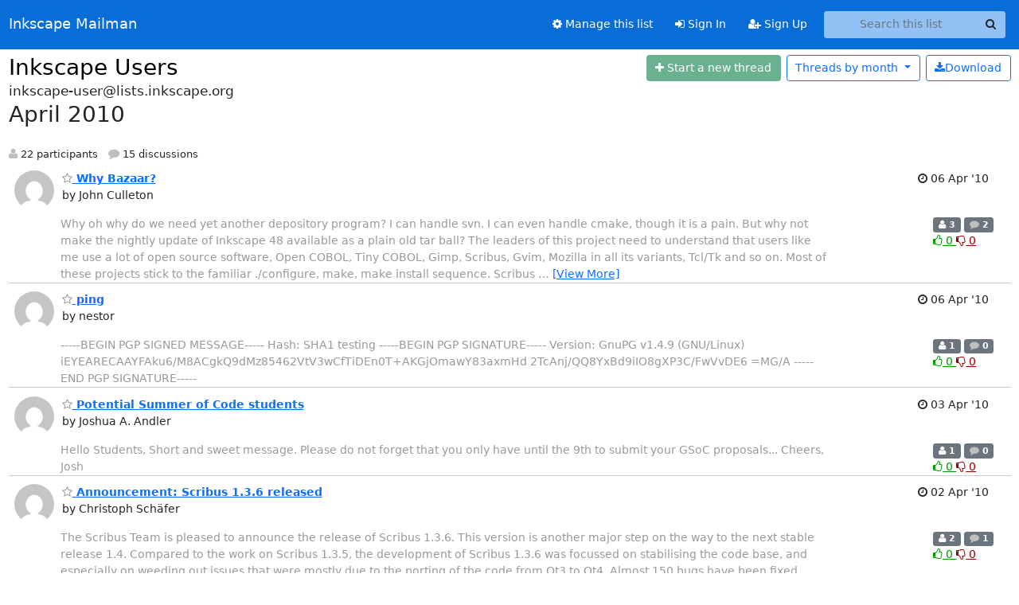

--- FILE ---
content_type: text/html; charset=utf-8
request_url: https://lists.inkscape.org/hyperkitty/list/inkscape-user@lists.inkscape.org/2010/4/?page=2
body_size: 81488
content:





<!DOCTYPE HTML>
<html>
    <head>
        <meta http-equiv="Content-Type" content="text/html; charset=UTF-8" />
        <meta name="viewport" content="width=device-width, initial-scale=1.0" />
        <meta name="ROBOTS" content="INDEX, FOLLOW" />
        <title>
April 2010 - Inkscape Users - Inkscape Mailman
</title>
        <meta name="author" content="" />
        <meta name="dc.language" content="en" />
        <link rel="shortcut icon" href="/static/hyperkitty/img/favicon.ico" />
        <link rel="stylesheet" href="/static/hyperkitty/libs/jquery/smoothness/jquery-ui-1.13.1.min.css" type="text/css" media="all" />
        <link rel="stylesheet" href="/static/hyperkitty/libs/fonts/font-awesome/css/font-awesome.min.css" type="text/css" media="all" />
        <link rel="stylesheet" href="/static/hyperkitty/libs/fonts/icomoon/icomoon.css" type="text/css" media="all"><link rel="stylesheet" href="/static/hyperkitty/libs/fonts/droid/droid.css" type="text/css" media="all"><link rel="stylesheet" href="/static/django-mailman3/css/main.css"><link rel="stylesheet" href="/static/CACHE/css/hyperkitty.22959302bc12.css" type="text/css" media="all">
         
        
<link rel="alternate" type="application/rss+xml" title="Inkscape Users" href="/hyperkitty/list/inkscape-user@lists.inkscape.org/feed/"/>

        

    </head>

    <body>

    


    <nav class="navbar sticky-top navbar-expand-md mb-2" id="navbar-main">
        <div class="container-xxl">
            <div class="navbar-header"> <!--part of navbar that's always present-->
                <button type="button" class="navbar-toggler collapsed" data-bs-toggle="collapse" data-bs-target=".navbar-collapse">
                    <span class="fa fa-bars"></span>
                </button>
                <a class="navbar-brand" href="/hyperkitty/">Inkscape Mailman</a>

            </div> <!-- /navbar-header -->
            <div class="d-flex">
                <div class="auth dropdown d-md-none">
                        
                </div>
                
                <a  href="/accounts/login/?next=/hyperkitty/list/inkscape-user%40lists.inkscape.org/2010/4/" class="nav-link d-md-none">
                    <span class="fa fa-sign-in"></span>
                    Sign In
                </a>
                <a  href="/accounts/signup/?next=/hyperkitty/list/inkscape-user%40lists.inkscape.org/2010/4/" class="nav-link d-md-none">
                    <span class="fa fa-user-plus"></span>
                    Sign Up
                </a>
                
            </div>
            <div class="navbar-collapse collapse justify-content-end"> <!--part of navbar that's collapsed on small screens-->
                <!-- show dropdown for smaller viewports b/c login name/email may be too long -->
                <!-- only show this extra button/dropdown if we're in small screen sizes -->
            
                
                <a href="/postorius/lists/inkscape-user.lists.inkscape.org/" class="nav-link">
                    <span class="fa fa-cog"></span>
                    Manage this list
                </a>
                
            
            
            <a  href="/accounts/login/?next=/hyperkitty/list/inkscape-user%40lists.inkscape.org/2010/4/" class="nav-link d-none d-md-block">
                <span class="fa fa-sign-in"></span>
                Sign In
            </a>
            <a  href="/accounts/signup/?next=/hyperkitty/list/inkscape-user%40lists.inkscape.org/2010/4/" class="nav-link d-none d-md-block">
                <span class="fa fa-user-plus"></span>
                Sign Up
            </a>
            
                <form name="search" method="get" action="/hyperkitty/search" class="navbar-form navbar-right my-2 my-lg-2 ms-2 me-2" role="search">
                    <input type="hidden" name="mlist" value="inkscape-user@lists.inkscape.org" />
                    <div class="input-group">
                    <input name="q" type="text" class="form-control rounded-4 search"
                            
                                placeholder="Search this list"
                                aria-label="Search this list"
                            
                            
                            />
                    <button class="btn search-button" aria-label="Search"><span class="fa fa-search"></span></button>
                    </div>
                </form>
                <!-- larger viewports -->
                <ul class="nav navbar-nav auth d-none d-md-flex">
                    
                </ul>
            </div> <!--/navbar-collapse -->
        </div><!-- /container for navbar -->
    </nav>

    

     <div class="modal fade" tabindex="-1" role="dialog" id="keyboard-shortcuts">
       <div class="modal-dialog" role="document">
         <div class="modal-content">
           <div class="modal-header">
             <button type="button" class="close" data-dismiss="modal" aria-label="Close"><span aria-hidden="true">&times;</span></button>
             <h4 class="modal-title">Keyboard Shortcuts</h4>
           </div>
           <div class="modal-body">
             <h3>Thread View</h3>
             <ul>
               <li><code>j</code>: Next unread message </li>
               <li><code>k</code>: Previous unread message </li>
               <li><code>j a</code>: Jump to all threads
               <li><code>j l</code>: Jump to MailingList overview
             </ul>
           </div>
         </div><!-- /.modal-content -->
       </div><!-- /.modal-dialog -->
     </div><!-- /.modal -->

     <div class="container-xxl" role="main">
        

<div class="row">

    <div id="thread-list">
        <div class="thread-list-header row">
            <h1 class="col">
                <a href="/hyperkitty/list/inkscape-user@lists.inkscape.org/" class="list-name">
                    
                        Inkscape Users
                    
                </a>
            </h1>
            <div class="col d-flex flex-align-center flex-row-reverse">
                <div class="order-3 me-2">
                    <a href="/hyperkitty/list/inkscape-user@lists.inkscape.org/message/new"
                        class="btn btn-success   disabled" title="You must be logged-in to create a thread."
                        aria-label="Start new thread">
                        <i class="fa fa-plus"></i>
                        <span class="d-inline d-md-none">Thread</span>
                        <span class="d-none d-md-inline">Start a new thread</span>
                    </a>
                </div>
                
                <div class="d-none d-md-block">
                    <a href="/hyperkitty/list/inkscape-user@lists.inkscape.org/export/inkscape-user@lists.inkscape.org-2010-05.mbox.gz?start=2010-04-01&amp;end=2010-05-01" title="This month in gzipped mbox format"
                    class="btn btn-outline-primary ms-2"><i class="fa fa-download" aria-label="Download Messages"></i>Download
                    </a>
                
                </div>
                
                   



<div class="dropdown-center">
<a href="" id="navbarMonthsListDrop" class="btn btn-outline-primary dropdown-toggle" data-bs-toggle="dropdown">
  <span class="d-none d-md-inline">Threads by</span> month <b class="caret"></b>
</a>
<ul class="dropdown-menu" role="menu" aria-labelledby="navbarMonthsListDrop">
    
    <li role="presentation" class="dropdown-header disabled dropdown-item">
        <a href="" class="nav-link">----- 2026 -----</a>
    </li>
    
    <li>
        <a class="dropdown-item" href="/hyperkitty/list/inkscape-user@lists.inkscape.org/2026/1/"
           >January</a>
    </li>
    
    
    <li role="presentation" class="dropdown-header disabled dropdown-item">
        <a href="" class="nav-link">----- 2025 -----</a>
    </li>
    
    <li>
        <a class="dropdown-item" href="/hyperkitty/list/inkscape-user@lists.inkscape.org/2025/12/"
           >December</a>
    </li>
    
    <li>
        <a class="dropdown-item" href="/hyperkitty/list/inkscape-user@lists.inkscape.org/2025/11/"
           >November</a>
    </li>
    
    <li>
        <a class="dropdown-item" href="/hyperkitty/list/inkscape-user@lists.inkscape.org/2025/10/"
           >October</a>
    </li>
    
    <li>
        <a class="dropdown-item" href="/hyperkitty/list/inkscape-user@lists.inkscape.org/2025/9/"
           >September</a>
    </li>
    
    <li>
        <a class="dropdown-item" href="/hyperkitty/list/inkscape-user@lists.inkscape.org/2025/8/"
           >August</a>
    </li>
    
    <li>
        <a class="dropdown-item" href="/hyperkitty/list/inkscape-user@lists.inkscape.org/2025/7/"
           >July</a>
    </li>
    
    <li>
        <a class="dropdown-item" href="/hyperkitty/list/inkscape-user@lists.inkscape.org/2025/6/"
           >June</a>
    </li>
    
    <li>
        <a class="dropdown-item" href="/hyperkitty/list/inkscape-user@lists.inkscape.org/2025/5/"
           >May</a>
    </li>
    
    <li>
        <a class="dropdown-item" href="/hyperkitty/list/inkscape-user@lists.inkscape.org/2025/4/"
           >April</a>
    </li>
    
    <li>
        <a class="dropdown-item" href="/hyperkitty/list/inkscape-user@lists.inkscape.org/2025/3/"
           >March</a>
    </li>
    
    <li>
        <a class="dropdown-item" href="/hyperkitty/list/inkscape-user@lists.inkscape.org/2025/2/"
           >February</a>
    </li>
    
    <li>
        <a class="dropdown-item" href="/hyperkitty/list/inkscape-user@lists.inkscape.org/2025/1/"
           >January</a>
    </li>
    
    
    <li role="presentation" class="dropdown-header disabled dropdown-item">
        <a href="" class="nav-link">----- 2024 -----</a>
    </li>
    
    <li>
        <a class="dropdown-item" href="/hyperkitty/list/inkscape-user@lists.inkscape.org/2024/12/"
           >December</a>
    </li>
    
    <li>
        <a class="dropdown-item" href="/hyperkitty/list/inkscape-user@lists.inkscape.org/2024/11/"
           >November</a>
    </li>
    
    <li>
        <a class="dropdown-item" href="/hyperkitty/list/inkscape-user@lists.inkscape.org/2024/10/"
           >October</a>
    </li>
    
    <li>
        <a class="dropdown-item" href="/hyperkitty/list/inkscape-user@lists.inkscape.org/2024/9/"
           >September</a>
    </li>
    
    <li>
        <a class="dropdown-item" href="/hyperkitty/list/inkscape-user@lists.inkscape.org/2024/8/"
           >August</a>
    </li>
    
    <li>
        <a class="dropdown-item" href="/hyperkitty/list/inkscape-user@lists.inkscape.org/2024/7/"
           >July</a>
    </li>
    
    <li>
        <a class="dropdown-item" href="/hyperkitty/list/inkscape-user@lists.inkscape.org/2024/6/"
           >June</a>
    </li>
    
    <li>
        <a class="dropdown-item" href="/hyperkitty/list/inkscape-user@lists.inkscape.org/2024/5/"
           >May</a>
    </li>
    
    <li>
        <a class="dropdown-item" href="/hyperkitty/list/inkscape-user@lists.inkscape.org/2024/4/"
           >April</a>
    </li>
    
    <li>
        <a class="dropdown-item" href="/hyperkitty/list/inkscape-user@lists.inkscape.org/2024/3/"
           >March</a>
    </li>
    
    <li>
        <a class="dropdown-item" href="/hyperkitty/list/inkscape-user@lists.inkscape.org/2024/2/"
           >February</a>
    </li>
    
    <li>
        <a class="dropdown-item" href="/hyperkitty/list/inkscape-user@lists.inkscape.org/2024/1/"
           >January</a>
    </li>
    
    
    <li role="presentation" class="dropdown-header disabled dropdown-item">
        <a href="" class="nav-link">----- 2023 -----</a>
    </li>
    
    <li>
        <a class="dropdown-item" href="/hyperkitty/list/inkscape-user@lists.inkscape.org/2023/12/"
           >December</a>
    </li>
    
    <li>
        <a class="dropdown-item" href="/hyperkitty/list/inkscape-user@lists.inkscape.org/2023/11/"
           >November</a>
    </li>
    
    <li>
        <a class="dropdown-item" href="/hyperkitty/list/inkscape-user@lists.inkscape.org/2023/10/"
           >October</a>
    </li>
    
    <li>
        <a class="dropdown-item" href="/hyperkitty/list/inkscape-user@lists.inkscape.org/2023/9/"
           >September</a>
    </li>
    
    <li>
        <a class="dropdown-item" href="/hyperkitty/list/inkscape-user@lists.inkscape.org/2023/8/"
           >August</a>
    </li>
    
    <li>
        <a class="dropdown-item" href="/hyperkitty/list/inkscape-user@lists.inkscape.org/2023/7/"
           >July</a>
    </li>
    
    <li>
        <a class="dropdown-item" href="/hyperkitty/list/inkscape-user@lists.inkscape.org/2023/6/"
           >June</a>
    </li>
    
    <li>
        <a class="dropdown-item" href="/hyperkitty/list/inkscape-user@lists.inkscape.org/2023/5/"
           >May</a>
    </li>
    
    <li>
        <a class="dropdown-item" href="/hyperkitty/list/inkscape-user@lists.inkscape.org/2023/4/"
           >April</a>
    </li>
    
    <li>
        <a class="dropdown-item" href="/hyperkitty/list/inkscape-user@lists.inkscape.org/2023/3/"
           >March</a>
    </li>
    
    <li>
        <a class="dropdown-item" href="/hyperkitty/list/inkscape-user@lists.inkscape.org/2023/2/"
           >February</a>
    </li>
    
    <li>
        <a class="dropdown-item" href="/hyperkitty/list/inkscape-user@lists.inkscape.org/2023/1/"
           >January</a>
    </li>
    
    
    <li role="presentation" class="dropdown-header disabled dropdown-item">
        <a href="" class="nav-link">----- 2022 -----</a>
    </li>
    
    <li>
        <a class="dropdown-item" href="/hyperkitty/list/inkscape-user@lists.inkscape.org/2022/12/"
           >December</a>
    </li>
    
    <li>
        <a class="dropdown-item" href="/hyperkitty/list/inkscape-user@lists.inkscape.org/2022/11/"
           >November</a>
    </li>
    
    <li>
        <a class="dropdown-item" href="/hyperkitty/list/inkscape-user@lists.inkscape.org/2022/10/"
           >October</a>
    </li>
    
    <li>
        <a class="dropdown-item" href="/hyperkitty/list/inkscape-user@lists.inkscape.org/2022/9/"
           >September</a>
    </li>
    
    <li>
        <a class="dropdown-item" href="/hyperkitty/list/inkscape-user@lists.inkscape.org/2022/8/"
           >August</a>
    </li>
    
    <li>
        <a class="dropdown-item" href="/hyperkitty/list/inkscape-user@lists.inkscape.org/2022/7/"
           >July</a>
    </li>
    
    <li>
        <a class="dropdown-item" href="/hyperkitty/list/inkscape-user@lists.inkscape.org/2022/6/"
           >June</a>
    </li>
    
    <li>
        <a class="dropdown-item" href="/hyperkitty/list/inkscape-user@lists.inkscape.org/2022/5/"
           >May</a>
    </li>
    
    <li>
        <a class="dropdown-item" href="/hyperkitty/list/inkscape-user@lists.inkscape.org/2022/4/"
           >April</a>
    </li>
    
    <li>
        <a class="dropdown-item" href="/hyperkitty/list/inkscape-user@lists.inkscape.org/2022/3/"
           >March</a>
    </li>
    
    <li>
        <a class="dropdown-item" href="/hyperkitty/list/inkscape-user@lists.inkscape.org/2022/2/"
           >February</a>
    </li>
    
    <li>
        <a class="dropdown-item" href="/hyperkitty/list/inkscape-user@lists.inkscape.org/2022/1/"
           >January</a>
    </li>
    
    
    <li role="presentation" class="dropdown-header disabled dropdown-item">
        <a href="" class="nav-link">----- 2021 -----</a>
    </li>
    
    <li>
        <a class="dropdown-item" href="/hyperkitty/list/inkscape-user@lists.inkscape.org/2021/12/"
           >December</a>
    </li>
    
    <li>
        <a class="dropdown-item" href="/hyperkitty/list/inkscape-user@lists.inkscape.org/2021/11/"
           >November</a>
    </li>
    
    <li>
        <a class="dropdown-item" href="/hyperkitty/list/inkscape-user@lists.inkscape.org/2021/10/"
           >October</a>
    </li>
    
    <li>
        <a class="dropdown-item" href="/hyperkitty/list/inkscape-user@lists.inkscape.org/2021/9/"
           >September</a>
    </li>
    
    <li>
        <a class="dropdown-item" href="/hyperkitty/list/inkscape-user@lists.inkscape.org/2021/8/"
           >August</a>
    </li>
    
    <li>
        <a class="dropdown-item" href="/hyperkitty/list/inkscape-user@lists.inkscape.org/2021/7/"
           >July</a>
    </li>
    
    <li>
        <a class="dropdown-item" href="/hyperkitty/list/inkscape-user@lists.inkscape.org/2021/6/"
           >June</a>
    </li>
    
    <li>
        <a class="dropdown-item" href="/hyperkitty/list/inkscape-user@lists.inkscape.org/2021/5/"
           >May</a>
    </li>
    
    <li>
        <a class="dropdown-item" href="/hyperkitty/list/inkscape-user@lists.inkscape.org/2021/4/"
           >April</a>
    </li>
    
    <li>
        <a class="dropdown-item" href="/hyperkitty/list/inkscape-user@lists.inkscape.org/2021/3/"
           >March</a>
    </li>
    
    <li>
        <a class="dropdown-item" href="/hyperkitty/list/inkscape-user@lists.inkscape.org/2021/2/"
           >February</a>
    </li>
    
    <li>
        <a class="dropdown-item" href="/hyperkitty/list/inkscape-user@lists.inkscape.org/2021/1/"
           >January</a>
    </li>
    
    
    <li role="presentation" class="dropdown-header disabled dropdown-item">
        <a href="" class="nav-link">----- 2020 -----</a>
    </li>
    
    <li>
        <a class="dropdown-item" href="/hyperkitty/list/inkscape-user@lists.inkscape.org/2020/12/"
           >December</a>
    </li>
    
    <li>
        <a class="dropdown-item" href="/hyperkitty/list/inkscape-user@lists.inkscape.org/2020/11/"
           >November</a>
    </li>
    
    <li>
        <a class="dropdown-item" href="/hyperkitty/list/inkscape-user@lists.inkscape.org/2020/10/"
           >October</a>
    </li>
    
    <li>
        <a class="dropdown-item" href="/hyperkitty/list/inkscape-user@lists.inkscape.org/2020/9/"
           >September</a>
    </li>
    
    <li>
        <a class="dropdown-item" href="/hyperkitty/list/inkscape-user@lists.inkscape.org/2020/8/"
           >August</a>
    </li>
    
    <li>
        <a class="dropdown-item" href="/hyperkitty/list/inkscape-user@lists.inkscape.org/2020/7/"
           >July</a>
    </li>
    
    <li>
        <a class="dropdown-item" href="/hyperkitty/list/inkscape-user@lists.inkscape.org/2020/6/"
           >June</a>
    </li>
    
    <li>
        <a class="dropdown-item" href="/hyperkitty/list/inkscape-user@lists.inkscape.org/2020/5/"
           >May</a>
    </li>
    
    <li>
        <a class="dropdown-item" href="/hyperkitty/list/inkscape-user@lists.inkscape.org/2020/4/"
           >April</a>
    </li>
    
    <li>
        <a class="dropdown-item" href="/hyperkitty/list/inkscape-user@lists.inkscape.org/2020/3/"
           >March</a>
    </li>
    
    <li>
        <a class="dropdown-item" href="/hyperkitty/list/inkscape-user@lists.inkscape.org/2020/2/"
           >February</a>
    </li>
    
    <li>
        <a class="dropdown-item" href="/hyperkitty/list/inkscape-user@lists.inkscape.org/2020/1/"
           >January</a>
    </li>
    
    
    <li role="presentation" class="dropdown-header disabled dropdown-item">
        <a href="" class="nav-link">----- 2019 -----</a>
    </li>
    
    <li>
        <a class="dropdown-item" href="/hyperkitty/list/inkscape-user@lists.inkscape.org/2019/12/"
           >December</a>
    </li>
    
    <li>
        <a class="dropdown-item" href="/hyperkitty/list/inkscape-user@lists.inkscape.org/2019/11/"
           >November</a>
    </li>
    
    <li>
        <a class="dropdown-item" href="/hyperkitty/list/inkscape-user@lists.inkscape.org/2019/10/"
           >October</a>
    </li>
    
    <li>
        <a class="dropdown-item" href="/hyperkitty/list/inkscape-user@lists.inkscape.org/2019/9/"
           >September</a>
    </li>
    
    <li>
        <a class="dropdown-item" href="/hyperkitty/list/inkscape-user@lists.inkscape.org/2019/8/"
           >August</a>
    </li>
    
    <li>
        <a class="dropdown-item" href="/hyperkitty/list/inkscape-user@lists.inkscape.org/2019/7/"
           >July</a>
    </li>
    
    <li>
        <a class="dropdown-item" href="/hyperkitty/list/inkscape-user@lists.inkscape.org/2019/6/"
           >June</a>
    </li>
    
    <li>
        <a class="dropdown-item" href="/hyperkitty/list/inkscape-user@lists.inkscape.org/2019/5/"
           >May</a>
    </li>
    
    <li>
        <a class="dropdown-item" href="/hyperkitty/list/inkscape-user@lists.inkscape.org/2019/4/"
           >April</a>
    </li>
    
    <li>
        <a class="dropdown-item" href="/hyperkitty/list/inkscape-user@lists.inkscape.org/2019/3/"
           >March</a>
    </li>
    
    <li>
        <a class="dropdown-item" href="/hyperkitty/list/inkscape-user@lists.inkscape.org/2019/2/"
           >February</a>
    </li>
    
    <li>
        <a class="dropdown-item" href="/hyperkitty/list/inkscape-user@lists.inkscape.org/2019/1/"
           >January</a>
    </li>
    
    
    <li role="presentation" class="dropdown-header disabled dropdown-item">
        <a href="" class="nav-link">----- 2018 -----</a>
    </li>
    
    <li>
        <a class="dropdown-item" href="/hyperkitty/list/inkscape-user@lists.inkscape.org/2018/12/"
           >December</a>
    </li>
    
    <li>
        <a class="dropdown-item" href="/hyperkitty/list/inkscape-user@lists.inkscape.org/2018/11/"
           >November</a>
    </li>
    
    <li>
        <a class="dropdown-item" href="/hyperkitty/list/inkscape-user@lists.inkscape.org/2018/10/"
           >October</a>
    </li>
    
    <li>
        <a class="dropdown-item" href="/hyperkitty/list/inkscape-user@lists.inkscape.org/2018/9/"
           >September</a>
    </li>
    
    <li>
        <a class="dropdown-item" href="/hyperkitty/list/inkscape-user@lists.inkscape.org/2018/8/"
           >August</a>
    </li>
    
    <li>
        <a class="dropdown-item" href="/hyperkitty/list/inkscape-user@lists.inkscape.org/2018/7/"
           >July</a>
    </li>
    
    <li>
        <a class="dropdown-item" href="/hyperkitty/list/inkscape-user@lists.inkscape.org/2018/6/"
           >June</a>
    </li>
    
    <li>
        <a class="dropdown-item" href="/hyperkitty/list/inkscape-user@lists.inkscape.org/2018/5/"
           >May</a>
    </li>
    
    <li>
        <a class="dropdown-item" href="/hyperkitty/list/inkscape-user@lists.inkscape.org/2018/4/"
           >April</a>
    </li>
    
    <li>
        <a class="dropdown-item" href="/hyperkitty/list/inkscape-user@lists.inkscape.org/2018/3/"
           >March</a>
    </li>
    
    <li>
        <a class="dropdown-item" href="/hyperkitty/list/inkscape-user@lists.inkscape.org/2018/2/"
           >February</a>
    </li>
    
    <li>
        <a class="dropdown-item" href="/hyperkitty/list/inkscape-user@lists.inkscape.org/2018/1/"
           >January</a>
    </li>
    
    
    <li role="presentation" class="dropdown-header disabled dropdown-item">
        <a href="" class="nav-link">----- 2017 -----</a>
    </li>
    
    <li>
        <a class="dropdown-item" href="/hyperkitty/list/inkscape-user@lists.inkscape.org/2017/12/"
           >December</a>
    </li>
    
    <li>
        <a class="dropdown-item" href="/hyperkitty/list/inkscape-user@lists.inkscape.org/2017/11/"
           >November</a>
    </li>
    
    <li>
        <a class="dropdown-item" href="/hyperkitty/list/inkscape-user@lists.inkscape.org/2017/10/"
           >October</a>
    </li>
    
    <li>
        <a class="dropdown-item" href="/hyperkitty/list/inkscape-user@lists.inkscape.org/2017/9/"
           >September</a>
    </li>
    
    <li>
        <a class="dropdown-item" href="/hyperkitty/list/inkscape-user@lists.inkscape.org/2017/8/"
           >August</a>
    </li>
    
    <li>
        <a class="dropdown-item" href="/hyperkitty/list/inkscape-user@lists.inkscape.org/2017/7/"
           >July</a>
    </li>
    
    <li>
        <a class="dropdown-item" href="/hyperkitty/list/inkscape-user@lists.inkscape.org/2017/6/"
           >June</a>
    </li>
    
    <li>
        <a class="dropdown-item" href="/hyperkitty/list/inkscape-user@lists.inkscape.org/2017/5/"
           >May</a>
    </li>
    
    <li>
        <a class="dropdown-item" href="/hyperkitty/list/inkscape-user@lists.inkscape.org/2017/4/"
           >April</a>
    </li>
    
    <li>
        <a class="dropdown-item" href="/hyperkitty/list/inkscape-user@lists.inkscape.org/2017/3/"
           >March</a>
    </li>
    
    <li>
        <a class="dropdown-item" href="/hyperkitty/list/inkscape-user@lists.inkscape.org/2017/2/"
           >February</a>
    </li>
    
    <li>
        <a class="dropdown-item" href="/hyperkitty/list/inkscape-user@lists.inkscape.org/2017/1/"
           >January</a>
    </li>
    
    
    <li role="presentation" class="dropdown-header disabled dropdown-item">
        <a href="" class="nav-link">----- 2016 -----</a>
    </li>
    
    <li>
        <a class="dropdown-item" href="/hyperkitty/list/inkscape-user@lists.inkscape.org/2016/12/"
           >December</a>
    </li>
    
    <li>
        <a class="dropdown-item" href="/hyperkitty/list/inkscape-user@lists.inkscape.org/2016/11/"
           >November</a>
    </li>
    
    <li>
        <a class="dropdown-item" href="/hyperkitty/list/inkscape-user@lists.inkscape.org/2016/10/"
           >October</a>
    </li>
    
    <li>
        <a class="dropdown-item" href="/hyperkitty/list/inkscape-user@lists.inkscape.org/2016/9/"
           >September</a>
    </li>
    
    <li>
        <a class="dropdown-item" href="/hyperkitty/list/inkscape-user@lists.inkscape.org/2016/8/"
           >August</a>
    </li>
    
    <li>
        <a class="dropdown-item" href="/hyperkitty/list/inkscape-user@lists.inkscape.org/2016/7/"
           >July</a>
    </li>
    
    <li>
        <a class="dropdown-item" href="/hyperkitty/list/inkscape-user@lists.inkscape.org/2016/6/"
           >June</a>
    </li>
    
    <li>
        <a class="dropdown-item" href="/hyperkitty/list/inkscape-user@lists.inkscape.org/2016/5/"
           >May</a>
    </li>
    
    <li>
        <a class="dropdown-item" href="/hyperkitty/list/inkscape-user@lists.inkscape.org/2016/4/"
           >April</a>
    </li>
    
    <li>
        <a class="dropdown-item" href="/hyperkitty/list/inkscape-user@lists.inkscape.org/2016/3/"
           >March</a>
    </li>
    
    <li>
        <a class="dropdown-item" href="/hyperkitty/list/inkscape-user@lists.inkscape.org/2016/2/"
           >February</a>
    </li>
    
    <li>
        <a class="dropdown-item" href="/hyperkitty/list/inkscape-user@lists.inkscape.org/2016/1/"
           >January</a>
    </li>
    
    
    <li role="presentation" class="dropdown-header disabled dropdown-item">
        <a href="" class="nav-link">----- 2015 -----</a>
    </li>
    
    <li>
        <a class="dropdown-item" href="/hyperkitty/list/inkscape-user@lists.inkscape.org/2015/12/"
           >December</a>
    </li>
    
    <li>
        <a class="dropdown-item" href="/hyperkitty/list/inkscape-user@lists.inkscape.org/2015/11/"
           >November</a>
    </li>
    
    <li>
        <a class="dropdown-item" href="/hyperkitty/list/inkscape-user@lists.inkscape.org/2015/10/"
           >October</a>
    </li>
    
    <li>
        <a class="dropdown-item" href="/hyperkitty/list/inkscape-user@lists.inkscape.org/2015/9/"
           >September</a>
    </li>
    
    <li>
        <a class="dropdown-item" href="/hyperkitty/list/inkscape-user@lists.inkscape.org/2015/8/"
           >August</a>
    </li>
    
    <li>
        <a class="dropdown-item" href="/hyperkitty/list/inkscape-user@lists.inkscape.org/2015/7/"
           >July</a>
    </li>
    
    <li>
        <a class="dropdown-item" href="/hyperkitty/list/inkscape-user@lists.inkscape.org/2015/6/"
           >June</a>
    </li>
    
    <li>
        <a class="dropdown-item" href="/hyperkitty/list/inkscape-user@lists.inkscape.org/2015/5/"
           >May</a>
    </li>
    
    <li>
        <a class="dropdown-item" href="/hyperkitty/list/inkscape-user@lists.inkscape.org/2015/4/"
           >April</a>
    </li>
    
    <li>
        <a class="dropdown-item" href="/hyperkitty/list/inkscape-user@lists.inkscape.org/2015/3/"
           >March</a>
    </li>
    
    <li>
        <a class="dropdown-item" href="/hyperkitty/list/inkscape-user@lists.inkscape.org/2015/2/"
           >February</a>
    </li>
    
    <li>
        <a class="dropdown-item" href="/hyperkitty/list/inkscape-user@lists.inkscape.org/2015/1/"
           >January</a>
    </li>
    
    
    <li role="presentation" class="dropdown-header disabled dropdown-item">
        <a href="" class="nav-link">----- 2014 -----</a>
    </li>
    
    <li>
        <a class="dropdown-item" href="/hyperkitty/list/inkscape-user@lists.inkscape.org/2014/12/"
           >December</a>
    </li>
    
    <li>
        <a class="dropdown-item" href="/hyperkitty/list/inkscape-user@lists.inkscape.org/2014/11/"
           >November</a>
    </li>
    
    <li>
        <a class="dropdown-item" href="/hyperkitty/list/inkscape-user@lists.inkscape.org/2014/10/"
           >October</a>
    </li>
    
    <li>
        <a class="dropdown-item" href="/hyperkitty/list/inkscape-user@lists.inkscape.org/2014/9/"
           >September</a>
    </li>
    
    <li>
        <a class="dropdown-item" href="/hyperkitty/list/inkscape-user@lists.inkscape.org/2014/8/"
           >August</a>
    </li>
    
    <li>
        <a class="dropdown-item" href="/hyperkitty/list/inkscape-user@lists.inkscape.org/2014/7/"
           >July</a>
    </li>
    
    <li>
        <a class="dropdown-item" href="/hyperkitty/list/inkscape-user@lists.inkscape.org/2014/6/"
           >June</a>
    </li>
    
    <li>
        <a class="dropdown-item" href="/hyperkitty/list/inkscape-user@lists.inkscape.org/2014/5/"
           >May</a>
    </li>
    
    <li>
        <a class="dropdown-item" href="/hyperkitty/list/inkscape-user@lists.inkscape.org/2014/4/"
           >April</a>
    </li>
    
    <li>
        <a class="dropdown-item" href="/hyperkitty/list/inkscape-user@lists.inkscape.org/2014/3/"
           >March</a>
    </li>
    
    <li>
        <a class="dropdown-item" href="/hyperkitty/list/inkscape-user@lists.inkscape.org/2014/2/"
           >February</a>
    </li>
    
    <li>
        <a class="dropdown-item" href="/hyperkitty/list/inkscape-user@lists.inkscape.org/2014/1/"
           >January</a>
    </li>
    
    
    <li role="presentation" class="dropdown-header disabled dropdown-item">
        <a href="" class="nav-link">----- 2013 -----</a>
    </li>
    
    <li>
        <a class="dropdown-item" href="/hyperkitty/list/inkscape-user@lists.inkscape.org/2013/12/"
           >December</a>
    </li>
    
    <li>
        <a class="dropdown-item" href="/hyperkitty/list/inkscape-user@lists.inkscape.org/2013/11/"
           >November</a>
    </li>
    
    <li>
        <a class="dropdown-item" href="/hyperkitty/list/inkscape-user@lists.inkscape.org/2013/10/"
           >October</a>
    </li>
    
    <li>
        <a class="dropdown-item" href="/hyperkitty/list/inkscape-user@lists.inkscape.org/2013/9/"
           >September</a>
    </li>
    
    <li>
        <a class="dropdown-item" href="/hyperkitty/list/inkscape-user@lists.inkscape.org/2013/8/"
           >August</a>
    </li>
    
    <li>
        <a class="dropdown-item" href="/hyperkitty/list/inkscape-user@lists.inkscape.org/2013/7/"
           >July</a>
    </li>
    
    <li>
        <a class="dropdown-item" href="/hyperkitty/list/inkscape-user@lists.inkscape.org/2013/6/"
           >June</a>
    </li>
    
    <li>
        <a class="dropdown-item" href="/hyperkitty/list/inkscape-user@lists.inkscape.org/2013/5/"
           >May</a>
    </li>
    
    <li>
        <a class="dropdown-item" href="/hyperkitty/list/inkscape-user@lists.inkscape.org/2013/4/"
           >April</a>
    </li>
    
    <li>
        <a class="dropdown-item" href="/hyperkitty/list/inkscape-user@lists.inkscape.org/2013/3/"
           >March</a>
    </li>
    
    <li>
        <a class="dropdown-item" href="/hyperkitty/list/inkscape-user@lists.inkscape.org/2013/2/"
           >February</a>
    </li>
    
    <li>
        <a class="dropdown-item" href="/hyperkitty/list/inkscape-user@lists.inkscape.org/2013/1/"
           >January</a>
    </li>
    
    
    <li role="presentation" class="dropdown-header disabled dropdown-item">
        <a href="" class="nav-link">----- 2012 -----</a>
    </li>
    
    <li>
        <a class="dropdown-item" href="/hyperkitty/list/inkscape-user@lists.inkscape.org/2012/12/"
           >December</a>
    </li>
    
    <li>
        <a class="dropdown-item" href="/hyperkitty/list/inkscape-user@lists.inkscape.org/2012/11/"
           >November</a>
    </li>
    
    <li>
        <a class="dropdown-item" href="/hyperkitty/list/inkscape-user@lists.inkscape.org/2012/10/"
           >October</a>
    </li>
    
    <li>
        <a class="dropdown-item" href="/hyperkitty/list/inkscape-user@lists.inkscape.org/2012/9/"
           >September</a>
    </li>
    
    <li>
        <a class="dropdown-item" href="/hyperkitty/list/inkscape-user@lists.inkscape.org/2012/8/"
           >August</a>
    </li>
    
    <li>
        <a class="dropdown-item" href="/hyperkitty/list/inkscape-user@lists.inkscape.org/2012/7/"
           >July</a>
    </li>
    
    <li>
        <a class="dropdown-item" href="/hyperkitty/list/inkscape-user@lists.inkscape.org/2012/6/"
           >June</a>
    </li>
    
    <li>
        <a class="dropdown-item" href="/hyperkitty/list/inkscape-user@lists.inkscape.org/2012/5/"
           >May</a>
    </li>
    
    <li>
        <a class="dropdown-item" href="/hyperkitty/list/inkscape-user@lists.inkscape.org/2012/4/"
           >April</a>
    </li>
    
    <li>
        <a class="dropdown-item" href="/hyperkitty/list/inkscape-user@lists.inkscape.org/2012/3/"
           >March</a>
    </li>
    
    <li>
        <a class="dropdown-item" href="/hyperkitty/list/inkscape-user@lists.inkscape.org/2012/2/"
           >February</a>
    </li>
    
    <li>
        <a class="dropdown-item" href="/hyperkitty/list/inkscape-user@lists.inkscape.org/2012/1/"
           >January</a>
    </li>
    
    
    <li role="presentation" class="dropdown-header disabled dropdown-item">
        <a href="" class="nav-link">----- 2011 -----</a>
    </li>
    
    <li>
        <a class="dropdown-item" href="/hyperkitty/list/inkscape-user@lists.inkscape.org/2011/12/"
           >December</a>
    </li>
    
    <li>
        <a class="dropdown-item" href="/hyperkitty/list/inkscape-user@lists.inkscape.org/2011/11/"
           >November</a>
    </li>
    
    <li>
        <a class="dropdown-item" href="/hyperkitty/list/inkscape-user@lists.inkscape.org/2011/10/"
           >October</a>
    </li>
    
    <li>
        <a class="dropdown-item" href="/hyperkitty/list/inkscape-user@lists.inkscape.org/2011/9/"
           >September</a>
    </li>
    
    <li>
        <a class="dropdown-item" href="/hyperkitty/list/inkscape-user@lists.inkscape.org/2011/8/"
           >August</a>
    </li>
    
    <li>
        <a class="dropdown-item" href="/hyperkitty/list/inkscape-user@lists.inkscape.org/2011/7/"
           >July</a>
    </li>
    
    <li>
        <a class="dropdown-item" href="/hyperkitty/list/inkscape-user@lists.inkscape.org/2011/6/"
           >June</a>
    </li>
    
    <li>
        <a class="dropdown-item" href="/hyperkitty/list/inkscape-user@lists.inkscape.org/2011/5/"
           >May</a>
    </li>
    
    <li>
        <a class="dropdown-item" href="/hyperkitty/list/inkscape-user@lists.inkscape.org/2011/4/"
           >April</a>
    </li>
    
    <li>
        <a class="dropdown-item" href="/hyperkitty/list/inkscape-user@lists.inkscape.org/2011/3/"
           >March</a>
    </li>
    
    <li>
        <a class="dropdown-item" href="/hyperkitty/list/inkscape-user@lists.inkscape.org/2011/2/"
           >February</a>
    </li>
    
    <li>
        <a class="dropdown-item" href="/hyperkitty/list/inkscape-user@lists.inkscape.org/2011/1/"
           >January</a>
    </li>
    
    
    <li role="presentation" class="dropdown-header disabled dropdown-item">
        <a href="" class="nav-link">----- 2010 -----</a>
    </li>
    
    <li>
        <a class="dropdown-item" href="/hyperkitty/list/inkscape-user@lists.inkscape.org/2010/12/"
           >December</a>
    </li>
    
    <li>
        <a class="dropdown-item" href="/hyperkitty/list/inkscape-user@lists.inkscape.org/2010/11/"
           >November</a>
    </li>
    
    <li>
        <a class="dropdown-item" href="/hyperkitty/list/inkscape-user@lists.inkscape.org/2010/10/"
           >October</a>
    </li>
    
    <li>
        <a class="dropdown-item" href="/hyperkitty/list/inkscape-user@lists.inkscape.org/2010/9/"
           >September</a>
    </li>
    
    <li>
        <a class="dropdown-item" href="/hyperkitty/list/inkscape-user@lists.inkscape.org/2010/8/"
           >August</a>
    </li>
    
    <li>
        <a class="dropdown-item" href="/hyperkitty/list/inkscape-user@lists.inkscape.org/2010/7/"
           >July</a>
    </li>
    
    <li>
        <a class="dropdown-item" href="/hyperkitty/list/inkscape-user@lists.inkscape.org/2010/6/"
           >June</a>
    </li>
    
    <li>
        <a class="dropdown-item" href="/hyperkitty/list/inkscape-user@lists.inkscape.org/2010/5/"
           >May</a>
    </li>
    
    <li>
        <a class="dropdown-item" href="/hyperkitty/list/inkscape-user@lists.inkscape.org/2010/4/"
           >April</a>
    </li>
    
    <li>
        <a class="dropdown-item" href="/hyperkitty/list/inkscape-user@lists.inkscape.org/2010/3/"
           >March</a>
    </li>
    
    <li>
        <a class="dropdown-item" href="/hyperkitty/list/inkscape-user@lists.inkscape.org/2010/2/"
           >February</a>
    </li>
    
    <li>
        <a class="dropdown-item" href="/hyperkitty/list/inkscape-user@lists.inkscape.org/2010/1/"
           >January</a>
    </li>
    
    
    <li role="presentation" class="dropdown-header disabled dropdown-item">
        <a href="" class="nav-link">----- 2009 -----</a>
    </li>
    
    <li>
        <a class="dropdown-item" href="/hyperkitty/list/inkscape-user@lists.inkscape.org/2009/12/"
           >December</a>
    </li>
    
    <li>
        <a class="dropdown-item" href="/hyperkitty/list/inkscape-user@lists.inkscape.org/2009/11/"
           >November</a>
    </li>
    
    <li>
        <a class="dropdown-item" href="/hyperkitty/list/inkscape-user@lists.inkscape.org/2009/10/"
           >October</a>
    </li>
    
    <li>
        <a class="dropdown-item" href="/hyperkitty/list/inkscape-user@lists.inkscape.org/2009/9/"
           >September</a>
    </li>
    
    <li>
        <a class="dropdown-item" href="/hyperkitty/list/inkscape-user@lists.inkscape.org/2009/8/"
           >August</a>
    </li>
    
    <li>
        <a class="dropdown-item" href="/hyperkitty/list/inkscape-user@lists.inkscape.org/2009/7/"
           >July</a>
    </li>
    
    <li>
        <a class="dropdown-item" href="/hyperkitty/list/inkscape-user@lists.inkscape.org/2009/6/"
           >June</a>
    </li>
    
    <li>
        <a class="dropdown-item" href="/hyperkitty/list/inkscape-user@lists.inkscape.org/2009/5/"
           >May</a>
    </li>
    
    <li>
        <a class="dropdown-item" href="/hyperkitty/list/inkscape-user@lists.inkscape.org/2009/4/"
           >April</a>
    </li>
    
    <li>
        <a class="dropdown-item" href="/hyperkitty/list/inkscape-user@lists.inkscape.org/2009/3/"
           >March</a>
    </li>
    
    <li>
        <a class="dropdown-item" href="/hyperkitty/list/inkscape-user@lists.inkscape.org/2009/2/"
           >February</a>
    </li>
    
    <li>
        <a class="dropdown-item" href="/hyperkitty/list/inkscape-user@lists.inkscape.org/2009/1/"
           >January</a>
    </li>
    
    
    <li role="presentation" class="dropdown-header disabled dropdown-item">
        <a href="" class="nav-link">----- 2008 -----</a>
    </li>
    
    <li>
        <a class="dropdown-item" href="/hyperkitty/list/inkscape-user@lists.inkscape.org/2008/12/"
           >December</a>
    </li>
    
    <li>
        <a class="dropdown-item" href="/hyperkitty/list/inkscape-user@lists.inkscape.org/2008/11/"
           >November</a>
    </li>
    
    <li>
        <a class="dropdown-item" href="/hyperkitty/list/inkscape-user@lists.inkscape.org/2008/10/"
           >October</a>
    </li>
    
    <li>
        <a class="dropdown-item" href="/hyperkitty/list/inkscape-user@lists.inkscape.org/2008/9/"
           >September</a>
    </li>
    
    <li>
        <a class="dropdown-item" href="/hyperkitty/list/inkscape-user@lists.inkscape.org/2008/8/"
           >August</a>
    </li>
    
    <li>
        <a class="dropdown-item" href="/hyperkitty/list/inkscape-user@lists.inkscape.org/2008/7/"
           >July</a>
    </li>
    
    <li>
        <a class="dropdown-item" href="/hyperkitty/list/inkscape-user@lists.inkscape.org/2008/6/"
           >June</a>
    </li>
    
    <li>
        <a class="dropdown-item" href="/hyperkitty/list/inkscape-user@lists.inkscape.org/2008/5/"
           >May</a>
    </li>
    
    <li>
        <a class="dropdown-item" href="/hyperkitty/list/inkscape-user@lists.inkscape.org/2008/4/"
           >April</a>
    </li>
    
    <li>
        <a class="dropdown-item" href="/hyperkitty/list/inkscape-user@lists.inkscape.org/2008/3/"
           >March</a>
    </li>
    
    <li>
        <a class="dropdown-item" href="/hyperkitty/list/inkscape-user@lists.inkscape.org/2008/2/"
           >February</a>
    </li>
    
    <li>
        <a class="dropdown-item" href="/hyperkitty/list/inkscape-user@lists.inkscape.org/2008/1/"
           >January</a>
    </li>
    
    
    <li role="presentation" class="dropdown-header disabled dropdown-item">
        <a href="" class="nav-link">----- 2007 -----</a>
    </li>
    
    <li>
        <a class="dropdown-item" href="/hyperkitty/list/inkscape-user@lists.inkscape.org/2007/12/"
           >December</a>
    </li>
    
    <li>
        <a class="dropdown-item" href="/hyperkitty/list/inkscape-user@lists.inkscape.org/2007/11/"
           >November</a>
    </li>
    
    <li>
        <a class="dropdown-item" href="/hyperkitty/list/inkscape-user@lists.inkscape.org/2007/10/"
           >October</a>
    </li>
    
    <li>
        <a class="dropdown-item" href="/hyperkitty/list/inkscape-user@lists.inkscape.org/2007/9/"
           >September</a>
    </li>
    
    <li>
        <a class="dropdown-item" href="/hyperkitty/list/inkscape-user@lists.inkscape.org/2007/8/"
           >August</a>
    </li>
    
    <li>
        <a class="dropdown-item" href="/hyperkitty/list/inkscape-user@lists.inkscape.org/2007/7/"
           >July</a>
    </li>
    
    <li>
        <a class="dropdown-item" href="/hyperkitty/list/inkscape-user@lists.inkscape.org/2007/6/"
           >June</a>
    </li>
    
    <li>
        <a class="dropdown-item" href="/hyperkitty/list/inkscape-user@lists.inkscape.org/2007/5/"
           >May</a>
    </li>
    
    <li>
        <a class="dropdown-item" href="/hyperkitty/list/inkscape-user@lists.inkscape.org/2007/4/"
           >April</a>
    </li>
    
    <li>
        <a class="dropdown-item" href="/hyperkitty/list/inkscape-user@lists.inkscape.org/2007/3/"
           >March</a>
    </li>
    
    <li>
        <a class="dropdown-item" href="/hyperkitty/list/inkscape-user@lists.inkscape.org/2007/2/"
           >February</a>
    </li>
    
    <li>
        <a class="dropdown-item" href="/hyperkitty/list/inkscape-user@lists.inkscape.org/2007/1/"
           >January</a>
    </li>
    
    
    <li role="presentation" class="dropdown-header disabled dropdown-item">
        <a href="" class="nav-link">----- 2006 -----</a>
    </li>
    
    <li>
        <a class="dropdown-item" href="/hyperkitty/list/inkscape-user@lists.inkscape.org/2006/12/"
           >December</a>
    </li>
    
    <li>
        <a class="dropdown-item" href="/hyperkitty/list/inkscape-user@lists.inkscape.org/2006/11/"
           >November</a>
    </li>
    
    <li>
        <a class="dropdown-item" href="/hyperkitty/list/inkscape-user@lists.inkscape.org/2006/10/"
           >October</a>
    </li>
    
    <li>
        <a class="dropdown-item" href="/hyperkitty/list/inkscape-user@lists.inkscape.org/2006/9/"
           >September</a>
    </li>
    
    <li>
        <a class="dropdown-item" href="/hyperkitty/list/inkscape-user@lists.inkscape.org/2006/8/"
           >August</a>
    </li>
    
    <li>
        <a class="dropdown-item" href="/hyperkitty/list/inkscape-user@lists.inkscape.org/2006/7/"
           >July</a>
    </li>
    
    <li>
        <a class="dropdown-item" href="/hyperkitty/list/inkscape-user@lists.inkscape.org/2006/6/"
           >June</a>
    </li>
    
    <li>
        <a class="dropdown-item" href="/hyperkitty/list/inkscape-user@lists.inkscape.org/2006/5/"
           >May</a>
    </li>
    
    <li>
        <a class="dropdown-item" href="/hyperkitty/list/inkscape-user@lists.inkscape.org/2006/4/"
           >April</a>
    </li>
    
    <li>
        <a class="dropdown-item" href="/hyperkitty/list/inkscape-user@lists.inkscape.org/2006/3/"
           >March</a>
    </li>
    
    <li>
        <a class="dropdown-item" href="/hyperkitty/list/inkscape-user@lists.inkscape.org/2006/2/"
           >February</a>
    </li>
    
    <li>
        <a class="dropdown-item" href="/hyperkitty/list/inkscape-user@lists.inkscape.org/2006/1/"
           >January</a>
    </li>
    
    
    <li role="presentation" class="dropdown-header disabled dropdown-item">
        <a href="" class="nav-link">----- 2005 -----</a>
    </li>
    
    <li>
        <a class="dropdown-item" href="/hyperkitty/list/inkscape-user@lists.inkscape.org/2005/12/"
           >December</a>
    </li>
    
    <li>
        <a class="dropdown-item" href="/hyperkitty/list/inkscape-user@lists.inkscape.org/2005/11/"
           >November</a>
    </li>
    
    <li>
        <a class="dropdown-item" href="/hyperkitty/list/inkscape-user@lists.inkscape.org/2005/10/"
           >October</a>
    </li>
    
    <li>
        <a class="dropdown-item" href="/hyperkitty/list/inkscape-user@lists.inkscape.org/2005/9/"
           >September</a>
    </li>
    
    <li>
        <a class="dropdown-item" href="/hyperkitty/list/inkscape-user@lists.inkscape.org/2005/8/"
           >August</a>
    </li>
    
    <li>
        <a class="dropdown-item" href="/hyperkitty/list/inkscape-user@lists.inkscape.org/2005/7/"
           >July</a>
    </li>
    
    <li>
        <a class="dropdown-item" href="/hyperkitty/list/inkscape-user@lists.inkscape.org/2005/6/"
           >June</a>
    </li>
    
    <li>
        <a class="dropdown-item" href="/hyperkitty/list/inkscape-user@lists.inkscape.org/2005/5/"
           >May</a>
    </li>
    
    <li>
        <a class="dropdown-item" href="/hyperkitty/list/inkscape-user@lists.inkscape.org/2005/4/"
           >April</a>
    </li>
    
    <li>
        <a class="dropdown-item" href="/hyperkitty/list/inkscape-user@lists.inkscape.org/2005/3/"
           >March</a>
    </li>
    
    <li>
        <a class="dropdown-item" href="/hyperkitty/list/inkscape-user@lists.inkscape.org/2005/2/"
           >February</a>
    </li>
    
    <li>
        <a class="dropdown-item" href="/hyperkitty/list/inkscape-user@lists.inkscape.org/2005/1/"
           >January</a>
    </li>
    
    
    <li role="presentation" class="dropdown-header disabled dropdown-item">
        <a href="" class="nav-link">----- 2004 -----</a>
    </li>
    
    <li>
        <a class="dropdown-item" href="/hyperkitty/list/inkscape-user@lists.inkscape.org/2004/12/"
           >December</a>
    </li>
    
    <li>
        <a class="dropdown-item" href="/hyperkitty/list/inkscape-user@lists.inkscape.org/2004/11/"
           >November</a>
    </li>
    
    <li>
        <a class="dropdown-item" href="/hyperkitty/list/inkscape-user@lists.inkscape.org/2004/10/"
           >October</a>
    </li>
    
    <li>
        <a class="dropdown-item" href="/hyperkitty/list/inkscape-user@lists.inkscape.org/2004/9/"
           >September</a>
    </li>
    
    <li>
        <a class="dropdown-item" href="/hyperkitty/list/inkscape-user@lists.inkscape.org/2004/8/"
           >August</a>
    </li>
    
    <li>
        <a class="dropdown-item" href="/hyperkitty/list/inkscape-user@lists.inkscape.org/2004/7/"
           >July</a>
    </li>
    
    <li>
        <a class="dropdown-item" href="/hyperkitty/list/inkscape-user@lists.inkscape.org/2004/6/"
           >June</a>
    </li>
    
    <li>
        <a class="dropdown-item" href="/hyperkitty/list/inkscape-user@lists.inkscape.org/2004/5/"
           >May</a>
    </li>
    
    <li>
        <a class="dropdown-item" href="/hyperkitty/list/inkscape-user@lists.inkscape.org/2004/4/"
           >April</a>
    </li>
    
    <li>
        <a class="dropdown-item" href="/hyperkitty/list/inkscape-user@lists.inkscape.org/2004/3/"
           >March</a>
    </li>
    
    <li>
        <a class="dropdown-item" href="/hyperkitty/list/inkscape-user@lists.inkscape.org/2004/2/"
           >February</a>
    </li>
    
    <li>
        <a class="dropdown-item" href="/hyperkitty/list/inkscape-user@lists.inkscape.org/2004/1/"
           >January</a>
    </li>
    
    
</ul>
</div>
                
            </div>
            <span class="list-address">
                inkscape-user@lists.inkscape.org
                <h2>April 2010</h2>
            </span>
            <ul class="list-unstyled list-stats thread-list-info">
                
                <li>
                    <i class="fa fa-user" aria-label="participants"></i>
                    22 participants
                </li>
                
                <li>
                    <i class="fa fa-comment" aria-label="replies"></i>
                    15 discussions
                </li>
            </ul>

        </div>

        
            



    <div class="thread">
        <div class="thread-info">
            <div class="thread-email row d-flex w-100">
                <div class="thread-summary d-flex">
                    <div class="p-2 sender gravatar circle">
                        
                            <img class="gravatar" src="https://secure.gravatar.com/avatar/27d5fb4f8bdf834f022d029d3140a2df.jpg?s=120&amp;d=mm&amp;r=g" width="120" height="120" alt="" />
                        
                    </div>
                    <div class="p-2 flex-fill">
                        <a name="HRBCGS3U6WMHMGUBQ4D3E45MY2XYGP52"
                           href="/hyperkitty/list/inkscape-user@lists.inkscape.org/thread/HRBCGS3U6WMHMGUBQ4D3E45MY2XYGP52/"
                           class="thread-title">
                            
                                <i class="fa fa-star-o notsaved" title="Favorite" aria-label="Favorite thread"></i>
                            
                            Why Bazaar?
                        </a>
                        <br />
                        <span class="sender-name align-center">
                            by John Culleton
                        </span>
                        <span class="d-flex d-md-none pull-right text-muted" title="Tuesday, 6 April 2010 15:55:28">
                          06 Apr &#x27;10
                        </span>
                    </div>
                    <div class="ml-auto p-2 d-none d-md-flex">
                      <br/ >
                        <span class="thread-date pull-right" title="Tuesday, 6 April 2010 15:55:28">
                          <i class="fa fa-clock-o" title="Most recent thread activity"></i>
                          06 Apr &#x27;10
                        </span>
                    </div>
                </div>
                <div class="d-none d-md-flex flex-row w-100">
                  <div class="col-10 thread-email-content d-flex">
                    <span class="expander collapsed" style="color: #999">
                        Why oh why do we need yet another depository program? I can handle svn. I 
can even handle cmake, though it is a pain.  But why not make the nightly 
update of Inkscape 48 available as a plain old tar ball?

The leaders of this project need to understand that users like me use a lot 
of open source software, Open COBOL, Tiny COBOL, Gimp, Scribus, Gvim, 
Mozilla in all its variants, Tcl/Tk and so on. Most of these projects stick 
to the familiar ./configure, make, make install sequence. Scribus just to be 
difficult insists on the cmake route, and I have finally puzzled that out. 
I can handle svn (replacement for cvs) with a little help. But what is 
Bazaar (perhaps bizarre would be a better name) and who else uses it? 

I guess I will wait for the official release of Ink 48.  
(Grumble)


-- 
John Culleton
&quot;Create Book Covers with Scribus&quot;
Printable E-book 38 pages $5.95
<a href="http://www.scribd.com/doc/24676863/" rel="nofollow">http://www.scribd.com/doc/24676863/</a>
<a href="http://www.booklocker.com/books/4055.html" rel="nofollow">http://www.booklocker.com/books/4055.html</a>


                    </span>
                  </div>
                  <div class="col-2">
                        <div class="list-stats pull-right">
                          <span class="badge bg-secondary">
                            <i class="fa fa-user" aria-label="participants"></i>
                            3
                            <!-- participants -->
                          </span>
                          <span class="badge bg-secondary">
                            <i class="fa fa-comment" aria-label="replies"></i>
                            2
                            <!-- comments -->
                          </span>
                          <span class="d-block d-md-flex">
                            

    <form method="post" class="likeform"
          action="/hyperkitty/list/inkscape-user@lists.inkscape.org/message/HRBCGS3U6WMHMGUBQ4D3E45MY2XYGP52/vote">
    <input type="hidden" name="csrfmiddlewaretoken" value="mVIi5aAERP9fmhperJTStHlsHK6B7mRSGP2vOD44qC5mMOCgGKlZ1gM3rSjsW7ZL">
    
		
			<a class="youlike vote  disabled" title="You must be logged-in to vote."
			href="#like" data-vote="1" aria-label="Like thread">
					<i class="fa fa-thumbs-o-up"></i> 0
			</a>
			<a class="youdislike vote disabled" title="You must be logged-in to vote."
			href="#dislike" data-vote="-1" aria-label="Dislike thread">
				<i class="fa fa-thumbs-o-down"></i> 0
			</a>
		
    

    </form>

                          </span>
                        </div>
                    </div>
                </div>

            </div>
        </div>
    </div>


        
            



    <div class="thread">
        <div class="thread-info">
            <div class="thread-email row d-flex w-100">
                <div class="thread-summary d-flex">
                    <div class="p-2 sender gravatar circle">
                        
                            <img class="gravatar" src="https://secure.gravatar.com/avatar/5f0bd8ea4a350a5c8e6fc99183946f7f.jpg?s=120&amp;d=mm&amp;r=g" width="120" height="120" alt="" />
                        
                    </div>
                    <div class="p-2 flex-fill">
                        <a name="MIIDOY3XE5SUJMNJ4E3AHVEJWCDGV6TV"
                           href="/hyperkitty/list/inkscape-user@lists.inkscape.org/thread/MIIDOY3XE5SUJMNJ4E3AHVEJWCDGV6TV/"
                           class="thread-title">
                            
                                <i class="fa fa-star-o notsaved" title="Favorite" aria-label="Favorite thread"></i>
                            
                            ping
                        </a>
                        <br />
                        <span class="sender-name align-center">
                            by nestor
                        </span>
                        <span class="d-flex d-md-none pull-right text-muted" title="Tuesday, 6 April 2010 09:20:15">
                          06 Apr &#x27;10
                        </span>
                    </div>
                    <div class="ml-auto p-2 d-none d-md-flex">
                      <br/ >
                        <span class="thread-date pull-right" title="Tuesday, 6 April 2010 09:20:15">
                          <i class="fa fa-clock-o" title="Most recent thread activity"></i>
                          06 Apr &#x27;10
                        </span>
                    </div>
                </div>
                <div class="d-none d-md-flex flex-row w-100">
                  <div class="col-10 thread-email-content d-flex">
                    <span class="expander collapsed" style="color: #999">
                        -----BEGIN PGP SIGNED MESSAGE-----
Hash: SHA1

testing
-----BEGIN PGP SIGNATURE-----
Version: GnuPG v1.4.9 (GNU/Linux)

iEYEARECAAYFAku6/M8ACgkQ9dMz85462VtV3wCfTiDEn0T+AKGjOmawY83axmHd
2TcAnj/QQ8YxBd9iIO8gXP3C/FwVvDE6
=MG/A
-----END PGP SIGNATURE-----

                    </span>
                  </div>
                  <div class="col-2">
                        <div class="list-stats pull-right">
                          <span class="badge bg-secondary">
                            <i class="fa fa-user" aria-label="participants"></i>
                            1
                            <!-- participants -->
                          </span>
                          <span class="badge bg-secondary">
                            <i class="fa fa-comment" aria-label="replies"></i>
                            0
                            <!-- comments -->
                          </span>
                          <span class="d-block d-md-flex">
                            

    <form method="post" class="likeform"
          action="/hyperkitty/list/inkscape-user@lists.inkscape.org/message/MIIDOY3XE5SUJMNJ4E3AHVEJWCDGV6TV/vote">
    <input type="hidden" name="csrfmiddlewaretoken" value="mVIi5aAERP9fmhperJTStHlsHK6B7mRSGP2vOD44qC5mMOCgGKlZ1gM3rSjsW7ZL">
    
		
			<a class="youlike vote  disabled" title="You must be logged-in to vote."
			href="#like" data-vote="1" aria-label="Like thread">
					<i class="fa fa-thumbs-o-up"></i> 0
			</a>
			<a class="youdislike vote disabled" title="You must be logged-in to vote."
			href="#dislike" data-vote="-1" aria-label="Dislike thread">
				<i class="fa fa-thumbs-o-down"></i> 0
			</a>
		
    

    </form>

                          </span>
                        </div>
                    </div>
                </div>

            </div>
        </div>
    </div>


        
            



    <div class="thread">
        <div class="thread-info">
            <div class="thread-email row d-flex w-100">
                <div class="thread-summary d-flex">
                    <div class="p-2 sender gravatar circle">
                        
                            <img class="gravatar" src="https://secure.gravatar.com/avatar/43240114e59ed23edc437c762a4fe14a.jpg?s=120&amp;d=mm&amp;r=g" width="120" height="120" alt="" />
                        
                    </div>
                    <div class="p-2 flex-fill">
                        <a name="JQG3AUHNAPN4SMD5SW47ECCW75EPO47T"
                           href="/hyperkitty/list/inkscape-user@lists.inkscape.org/thread/JQG3AUHNAPN4SMD5SW47ECCW75EPO47T/"
                           class="thread-title">
                            
                                <i class="fa fa-star-o notsaved" title="Favorite" aria-label="Favorite thread"></i>
                            
                            Potential Summer of Code students
                        </a>
                        <br />
                        <span class="sender-name align-center">
                            by Joshua A. Andler
                        </span>
                        <span class="d-flex d-md-none pull-right text-muted" title="Saturday, 3 April 2010 19:53:53">
                          03 Apr &#x27;10
                        </span>
                    </div>
                    <div class="ml-auto p-2 d-none d-md-flex">
                      <br/ >
                        <span class="thread-date pull-right" title="Saturday, 3 April 2010 19:53:53">
                          <i class="fa fa-clock-o" title="Most recent thread activity"></i>
                          03 Apr &#x27;10
                        </span>
                    </div>
                </div>
                <div class="d-none d-md-flex flex-row w-100">
                  <div class="col-10 thread-email-content d-flex">
                    <span class="expander collapsed" style="color: #999">
                        Hello Students,

Short and sweet message. Please do not forget that you only have until
the 9th to submit your GSoC proposals...

Cheers,
Josh



                    </span>
                  </div>
                  <div class="col-2">
                        <div class="list-stats pull-right">
                          <span class="badge bg-secondary">
                            <i class="fa fa-user" aria-label="participants"></i>
                            1
                            <!-- participants -->
                          </span>
                          <span class="badge bg-secondary">
                            <i class="fa fa-comment" aria-label="replies"></i>
                            0
                            <!-- comments -->
                          </span>
                          <span class="d-block d-md-flex">
                            

    <form method="post" class="likeform"
          action="/hyperkitty/list/inkscape-user@lists.inkscape.org/message/JQG3AUHNAPN4SMD5SW47ECCW75EPO47T/vote">
    <input type="hidden" name="csrfmiddlewaretoken" value="mVIi5aAERP9fmhperJTStHlsHK6B7mRSGP2vOD44qC5mMOCgGKlZ1gM3rSjsW7ZL">
    
		
			<a class="youlike vote  disabled" title="You must be logged-in to vote."
			href="#like" data-vote="1" aria-label="Like thread">
					<i class="fa fa-thumbs-o-up"></i> 0
			</a>
			<a class="youdislike vote disabled" title="You must be logged-in to vote."
			href="#dislike" data-vote="-1" aria-label="Dislike thread">
				<i class="fa fa-thumbs-o-down"></i> 0
			</a>
		
    

    </form>

                          </span>
                        </div>
                    </div>
                </div>

            </div>
        </div>
    </div>


        
            



    <div class="thread">
        <div class="thread-info">
            <div class="thread-email row d-flex w-100">
                <div class="thread-summary d-flex">
                    <div class="p-2 sender gravatar circle">
                        
                            <img class="gravatar" src="https://secure.gravatar.com/avatar/83af8768789cfc2f7dd75b4f880e6c56.jpg?s=120&amp;d=mm&amp;r=g" width="120" height="120" alt="" />
                        
                    </div>
                    <div class="p-2 flex-fill">
                        <a name="345KTKZF3WWI2G76RSMSQGEMS3GDD2J4"
                           href="/hyperkitty/list/inkscape-user@lists.inkscape.org/thread/345KTKZF3WWI2G76RSMSQGEMS3GDD2J4/"
                           class="thread-title">
                            
                                <i class="fa fa-star-o notsaved" title="Favorite" aria-label="Favorite thread"></i>
                            
                            Announcement: Scribus 1.3.6 released
                        </a>
                        <br />
                        <span class="sender-name align-center">
                            by Christoph Schäfer
                        </span>
                        <span class="d-flex d-md-none pull-right text-muted" title="Friday, 2 April 2010 20:03:22">
                          02 Apr &#x27;10
                        </span>
                    </div>
                    <div class="ml-auto p-2 d-none d-md-flex">
                      <br/ >
                        <span class="thread-date pull-right" title="Friday, 2 April 2010 20:03:22">
                          <i class="fa fa-clock-o" title="Most recent thread activity"></i>
                          02 Apr &#x27;10
                        </span>
                    </div>
                </div>
                <div class="d-none d-md-flex flex-row w-100">
                  <div class="col-10 thread-email-content d-flex">
                    <span class="expander collapsed" style="color: #999">
                        The Scribus Team is pleased to announce the release of Scribus 1.3.6. This 
version is another major step on the way to the next stable release 1.4.

Compared to the work on Scribus 1.3.5, the development of Scribus 1.3.6 was 
focussed on stabilising the code base, and especially on weeding out issues 
that were mostly due to the porting of the code from Qt3 to Qt4. 

Almost 150 bugs have been fixed since the release of 1.3.5. In addition, 
Scribus 1.3.6 provides some minor enhancements:

- New Scripter functions
- Usability improvements
- Translation updates
- More colour palettes
- Updates to the documentation
- Build instructions for OpenSolaris

The Scribus Team considers this version to be quite stable and ready for many 
real-world use cases. However, since there are still some annoyances that 
prevent us from releasing version 1.4, more cautious users may want to prefer 
to stick with the officially stable version 1.3.3.14.

The Scribus Team will continue to implement new features and improvements in a 
new experimental branch. Once tested and confirmed as working flawlessly, 
they will be backported and become part of the 1.4 milestone.

==Important Information==

Please note that we have branched our code repository:

- 1.3.7svn code (the next iteration of the development version and probably 
the last before the release of 1.4) is available from the &quot;Version135&quot; 
branch:

(svn://scribus.info/Scribus/branches/Version135/)

- trunk (=experimental) is now versioned 1.5.0svn 
(svn://scribus.info/Scribus/trunk) and continues to undergo heavy changes. 
Please use this branch for testing only!

The Scribus Team recommends that all distributions package Scribus 1.3.3.14 
as &quot;Scribus&quot; or &quot;scribus&quot;. We recommend the additional packaging of 1.3.6 
only if it is marked as a development version and can be installed alongside 
an existing Scribus 1.3.3.14 (for example as &quot;scribus-ng&quot;).

An important reminder:
If you are working with 1.3.3.x and decide to implement some design features 
available in 1.3.6, you should only work with a copy of your file, since once 
it is saved in 1.3.6 format, you will not be able to open it again with 
1.3.3.x. 

Similarly, if you are working with a team, try to make sure that all team 
members use the same Scribus version -- this will avoid many headaches and 
extra work.

==Primary Download Location==

Windows and Mac OSX installers, as well as the source code are available here:

<a href="http://sourceforge.net/projects/scribus/files/scribus-devel" rel="nofollow">http://sourceforge.net/projects/scribus/files/scribus-devel</a>

OS/2 installers will be added soon.


==Further Download Options==

- Upstream Debian/Ubuntu repo: <a href="http://debian.scribus.net" rel="nofollow">http://debian.scribus.net</a>

- Fedora 11 and 12 RPMS: 
<a href="http://download.opensuse.org/repositories/home:/mrdocs" rel="nofollow">http://download.opensuse.org/repositories/home:/mrdocs</a>

- openSUSE 11+ and SLED RPMs: 
<a href="http://download.opensuse.org/repositories/home:/mrdocs" rel="nofollow">http://download.opensuse.org/repositories/home:/mrdocs</a>

- Mandriva 2010 RPM: 
<a href="http://download.opensuse.org/repositories/home:/mrdocs/Mandriva_2010/" rel="nofollow">http://download.opensuse.org/repositories/home:/mrdocs/Mandriva_2010/</a> 

==Source Verification==

7z:
MD5: 2b2e52c5a06e190b0f5651b1f75d5065
SHA1 5f2fa179c4393a0393e1ec4f6e92dfd410f83d72

tar.bz2:
MD5: 2d653c8371d198b5d8321e9ba5e0142d
SHA1: 35ceba09bea73b3cb10f38dddc5bc24185df794e

DMGs:
MD5: 5c4122b7656cead6b07aefe4362edc3a
SHA1: 9a3770585d24fb5dae697ce05f0f86d17196be24

Win32:
MD5: e714b1de4ed61130cf889170a605eb21
SHA1: d060ad76591ceab0505e7af913b07e136a112250


==Credits==

The Scribus Team would like to thank <a href="http://Anduin.net/%C3%98verby" rel="nofollow">Anduin.net/Øverby</a> Consulting (Norway) for 
their continued hosting of all of the Scribus websites.

We are also grateful to Linux New Media (Germany) for sponsoring.

Moreover, the Scribus Team is pleased to name Resene Colours (New Zealand), 
dtp studio (Germany), Serenity Systems (USA), Vectorportal (Russia) and 
Marabu-Druckfarben (Germany) as Special Supporters.

Finally, the Scribus Team would like to thank the many end users, translators, 
testers and contributors who helped us with this important release.


==About Scribus==

Scribus is an award-winning, cross-platform Open-Source page layout 
application with a focus on high-quality and commercial-grade PDF and 
PostScript output. Originally developed on Linux, Scribus runs natively on 
Mac OS X, OS/2, many forms of UNIX and Windows 2000/XP/Vista by now.

Underneath a user-friendly interface, Scribus supports professional publishing 
features, such as CMYK colour, spot colours, separations, ICC colour 
management, printing marks and versatile PDF creation, including PDF/X.

Encouraged by professionals and beginners alike, the Scribus Team, supported 
by a large and constantly growing number of enthusiastic contributors from 
all over the world, is dedicated to improve &quot;one of the most powerful and 
useful open-source projects out there&quot; (TechRepublic).

==Links==

- Scribus Website: <a href="http://www.scribus.net" rel="nofollow">http://www.scribus.net</a>
- Scribus Wiki: <a href="http://wiki.scribus.net" rel="nofollow">http://wiki.scribus.net</a>
- Scribus Developer Blog: <a href="http://rants.scribus.net/" rel="nofollow">http://rants.scribus.net/</a>
- Bugtracker: <a href="http://bugs.scribus.net" rel="nofollow">http://bugs.scribus.net</a>

- Scribus General Mailing List: 
<a href="http://lists.scribus.info/mailman/listinfo/scribus" rel="nofollow">http://lists.scribus.info/mailman/listinfo/scribus</a>
- Scribus Development Mailing List: 
<a href="http://lists.scribus.info/mailman/listinfo/scribus-dev" rel="nofollow">http://lists.scribus.info/mailman/listinfo/scribus-dev</a>


                    </span>
                  </div>
                  <div class="col-2">
                        <div class="list-stats pull-right">
                          <span class="badge bg-secondary">
                            <i class="fa fa-user" aria-label="participants"></i>
                            2
                            <!-- participants -->
                          </span>
                          <span class="badge bg-secondary">
                            <i class="fa fa-comment" aria-label="replies"></i>
                            1
                            <!-- comments -->
                          </span>
                          <span class="d-block d-md-flex">
                            

    <form method="post" class="likeform"
          action="/hyperkitty/list/inkscape-user@lists.inkscape.org/message/345KTKZF3WWI2G76RSMSQGEMS3GDD2J4/vote">
    <input type="hidden" name="csrfmiddlewaretoken" value="mVIi5aAERP9fmhperJTStHlsHK6B7mRSGP2vOD44qC5mMOCgGKlZ1gM3rSjsW7ZL">
    
		
			<a class="youlike vote  disabled" title="You must be logged-in to vote."
			href="#like" data-vote="1" aria-label="Like thread">
					<i class="fa fa-thumbs-o-up"></i> 0
			</a>
			<a class="youdislike vote disabled" title="You must be logged-in to vote."
			href="#dislike" data-vote="-1" aria-label="Dislike thread">
				<i class="fa fa-thumbs-o-down"></i> 0
			</a>
		
    

    </form>

                          </span>
                        </div>
                    </div>
                </div>

            </div>
        </div>
    </div>


        
            



    <div class="thread">
        <div class="thread-info">
            <div class="thread-email row d-flex w-100">
                <div class="thread-summary d-flex">
                    <div class="p-2 sender gravatar circle">
                        
                            <img class="gravatar" src="https://secure.gravatar.com/avatar/15f5e6abf26f57e1838c29a8356ce7f8.jpg?s=120&amp;d=mm&amp;r=g" width="120" height="120" alt="" />
                        
                    </div>
                    <div class="p-2 flex-fill">
                        <a name="5LHPXNDZXPAVR2O5NODB7AS5L3K7E3PP"
                           href="/hyperkitty/list/inkscape-user@lists.inkscape.org/thread/5LHPXNDZXPAVR2O5NODB7AS5L3K7E3PP/"
                           class="thread-title">
                            
                                <i class="fa fa-star-o notsaved" title="Favorite" aria-label="Favorite thread"></i>
                            
                            tracing
                        </a>
                        <br />
                        <span class="sender-name align-center">
                            by unknown＠example.com
                        </span>
                        <span class="d-flex d-md-none pull-right text-muted" title="Friday, 2 April 2010 20:00:54">
                          02 Apr &#x27;10
                        </span>
                    </div>
                    <div class="ml-auto p-2 d-none d-md-flex">
                      <br/ >
                        <span class="thread-date pull-right" title="Friday, 2 April 2010 20:00:54">
                          <i class="fa fa-clock-o" title="Most recent thread activity"></i>
                          02 Apr &#x27;10
                        </span>
                    </div>
                </div>
                <div class="d-none d-md-flex flex-row w-100">
                  <div class="col-10 thread-email-content d-flex">
                    <span class="expander collapsed" style="color: #999">
                        Hello
I have a problem with tracing.
I want to trace with centerline so I get a single line which I can edit.

That is not possible with podtrace (or is it?)
Autotrace seems te do the job.
To get that working with Inkscape I must install Autotrace and its GUI
Frontline.
But although autotrace has a win binary, I can&#x27;t find a win binary of
Frontline.

Any ideas?
Greeting Jos




                    </span>
                  </div>
                  <div class="col-2">
                        <div class="list-stats pull-right">
                          <span class="badge bg-secondary">
                            <i class="fa fa-user" aria-label="participants"></i>
                            4
                            <!-- participants -->
                          </span>
                          <span class="badge bg-secondary">
                            <i class="fa fa-comment" aria-label="replies"></i>
                            7
                            <!-- comments -->
                          </span>
                          <span class="d-block d-md-flex">
                            

    <form method="post" class="likeform"
          action="/hyperkitty/list/inkscape-user@lists.inkscape.org/message/5LHPXNDZXPAVR2O5NODB7AS5L3K7E3PP/vote">
    <input type="hidden" name="csrfmiddlewaretoken" value="mVIi5aAERP9fmhperJTStHlsHK6B7mRSGP2vOD44qC5mMOCgGKlZ1gM3rSjsW7ZL">
    
		
			<a class="youlike vote  disabled" title="You must be logged-in to vote."
			href="#like" data-vote="1" aria-label="Like thread">
					<i class="fa fa-thumbs-o-up"></i> 0
			</a>
			<a class="youdislike vote disabled" title="You must be logged-in to vote."
			href="#dislike" data-vote="-1" aria-label="Dislike thread">
				<i class="fa fa-thumbs-o-down"></i> 0
			</a>
		
    

    </form>

                          </span>
                        </div>
                    </div>
                </div>

            </div>
        </div>
    </div>


        

        
        
            



<div class="paginator">
  <div class="row">
  
  <nav aria-label="Page navigation" class="d-flex justify-content-center">
    <ul class="pagination">
    
        <li class="page-item">
            <a href="?page=1" class="page-link">
                &larr; Newer
            </a>
        </li>
    

    
        
            <li class="page-item"><a href="?page=1" class="page-link" aria-label="Goto Page 1">1</a></li>
        
    
        
            <li class="page-item active"><span class="page-link" aria-label="Current Page, Page 2" aria-current="true">2</span></li>
        
    

    
        <li class="page-item disabled" class="page-item"><a href="#" class="page-link">Older &rarr;</a></li>
    
</ul>
</nav>
</div>
<div class="row">
<form class="form-inline jump-to-page" action="" method="get">
    <label>
        Jump to page:
    </label>
        <select name="page">
        
            <option value="1"
                >
                1
            </option>
        
            <option value="2"
                selected>
                2
            </option>
        
        </select>

    
        
    
</form>

<form class="" action="" method="get">
    <label>Results per page:</label>
    <select name="count">
        
            <option value="10"
                
                selected="selected"
                
                >10
            </option>
        
            <option value="25"
                
                >25
            </option>
        
            <option value="50"
                
                >50
            </option>
        
            <option value="100"
                
                >100
            </option>
        
            <option value="200"
                
                >200
            </option>
        
    </select>
    
        
            <input type="hidden" name="page" value="2" />
        
    
    <input type="submit" class="btn btn-primary btn-sm" value="Update" />
</form>
</div>
</div>

        

    </div>

</div>


    </div> <!-- /container for content -->

    <footer class="footer">
      <div class="container">
        <p class="text-muted">
            <img class="logo" alt="HyperKitty" src="/static/hyperkitty/img/logo.png" />
            Powered by <a href="http://hyperkitty.readthedocs.org">HyperKitty</a> version 1.3.8.
        </p>
      </div>
    </footer>

    <script src="/static/hyperkitty/libs/jquery/jquery-3.6.0.min.js"></script>
    <script src="/static/hyperkitty/libs/jquery/jquery-ui-1.13.1.min.js"></script>
    <script type="text/javascript" src="/static/hyperkitty/libs/bootstrap/javascripts/bootstrap.bundle.min.js"></script>
<script type="text/javascript" src="/static/hyperkitty/libs/mousetrap/mousetrap.min.js"></script>
<script type="text/javascript" src="/static/hyperkitty/libs/jquery.expander.js"></script>
<script type="text/javascript" src="/static/hyperkitty/libs/d3.v2.min.js"></script>
<script type="text/javascript" src="/static/hyperkitty/libs/jquery.hotkeys.js"></script>
<script type="text/javascript" src="/static/django-mailman3/js/main.js"></script>
<script type="text/javascript" src="/static/hyperkitty/js/hyperkitty-common.js"></script>
<script type="text/javascript" src="/static/hyperkitty/js/hyperkitty-index.js"></script>
<script type="text/javascript" src="/static/hyperkitty/js/hyperkitty-overview.js"></script>
<script type="text/javascript" src="/static/hyperkitty/js/hyperkitty-thread.js"></script>
<script type="text/javascript" src="/static/hyperkitty/js/hyperkitty-userprofile.js"></script>
    <script>
      // Add the .js-enabled class to the body so we can style the elements
      // depending on whether Javascript is enabled.
      $(document).ready(function(){
          $("body").addClass("js-enabled");
          $(".gravatar").addClass("rounded-circle");
      });
    </script>
    
<script>
$(document).ready(function() {
    $('span.expander').expander({
        slicePoint: 100,
        userCollapseText : '<br /><br /><a class="btn-expander"><i class="fa fa-minus-square-o" aria-label="View less"></i> View less</a>',
        expandText : '<br /><a class="btn-expander"><i class="fa fa-plus-square-o" aria-label="View more"></i> View more</a>',
        beforeExpand: function() {
            $(this).removeClass("collapsed");
            $(this).addClass("expanded");
        },
        onCollapse: function() {
            $(this).removeClass("expanded");
            $(this).addClass("collapsed");
        }
    });
    // setup_category();

    // onchange event for month_list select (seen only in tiny/xs viewports)
    // only add this event listener if the element exists
    if ($('select#months-list').length > 0) {
        $('select#months-list').change(function() {
            var date = $('select#months-list>option:selected').text().split(' ');
            var url = "/hyperkitty/list/inkscape-user@lists.inkscape.org/9999/0/";
            url = url.replace('0', $(this).val());
            url = url.replace('9999', date[1]);
            window.parent.location.href = url;
        });
    }

});
</script>


    


    </body>
</html>
